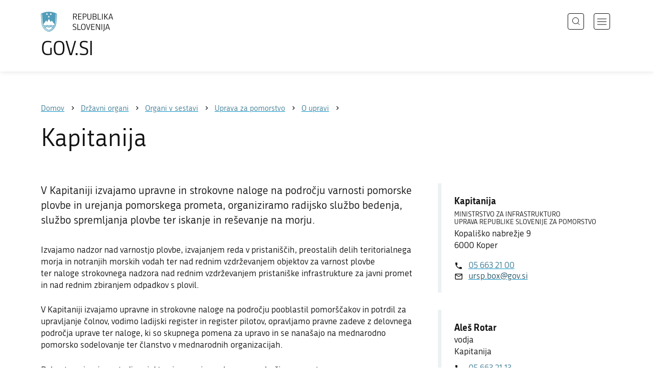

--- FILE ---
content_type: text/html; charset=utf-8
request_url: https://www.gov.si/drzavni-organi/organi-v-sestavi/uprava-za-pomorstvo/o-upravi/kapitanija/
body_size: 6664
content:
<!DOCTYPE html>
<html class="type-Page" lang="sl" dir="ltr">
<head>
	<meta charset="utf-8">
	<meta name="description" content="V Kapitaniji izvajamo upravne in strokovne naloge na področju varnosti pomorske plovbe in urejanja pomorskega prometa, organiziramo radijsko službo bedenja, službo spremljanja plovbe ter iskanje in reševanje na morju.">
	
		<link rel="alternate" hreflang="de" href="https://www.gov.si/de/">
	
		<link rel="alternate" hreflang="en" href="https://www.gov.si/en/state-authorities/bodies-within-ministries/slovenian-maritime-administration/about-the-administration/kapitanija/">
	
		<link rel="alternate" hreflang="es" href="https://www.gov.si/es/">
	
		<link rel="alternate" hreflang="fr" href="https://www.gov.si/fr/">
	
		<link rel="alternate" hreflang="hu" href="https://www.gov.si/hu/">
	
		<link rel="alternate" hreflang="it" href="https://www.gov.si/it/organi-dello-stato/organi-che-fanno-parte-dei-ministeri/amministrazione-marittima/dellamministrazione-marittima/kapitanija/">
	
		<link rel="alternate" hreflang="ja" href="https://www.gov.si/ja/">
	
		<link rel="alternate" hreflang="pl" href="https://www.gov.si/pl/">
	
		<link rel="alternate" hreflang="pt" href="https://www.gov.si/pt/">
	
		<link rel="alternate" hreflang="sk" href="https://www.gov.si/sk/">
	
		<link rel="alternate" hreflang="sl" href="https://www.gov.si/drzavni-organi/organi-v-sestavi/uprava-za-pomorstvo/o-upravi/kapitanija/">
	
		<link rel="alternate" hreflang="sq" href="https://www.gov.si/sq/">
	
		<link rel="alternate" hreflang="sr" href="https://www.gov.si/sr/">
	
		<link rel="alternate" hreflang="uk" href="https://www.gov.si/uk/">
	


	<base href="https://www.gov.si/"><!--[if lte IE 6]></base><![endif]-->
	<title>Kapitanija | GOV.SI</title>
	<meta http-equiv="x-ua-compatible" content="ie=edge">
	<meta name="viewport" content="width=device-width, initial-scale=1">
	
	
	
	<meta property="og:type" content="article">
<meta property="og:title" content="Kapitanija | GOV.SI">
<meta property="og:description" content="V Kapitaniji izvajamo upravne in strokovne naloge na področju varnosti pomorske plovbe in urejanja pomorskega prometa, organiziramo radijsko službo bedenja, službo spremljanja plovbe ter iskanje in reševanje na morju.">
<meta property="og:url" content="https://www.gov.si/drzavni-organi/organi-v-sestavi/uprava-za-pomorstvo/o-upravi/kapitanija/">
<meta property="og:image" content="https://www.gov.si/assets/sistem/gov.si.share.and.social.media.jpg">
<meta property="og:site_name" content="Portal GOV.SI"> 

<meta name="twitter:card" content="summary_large_image">
<meta name="twitter:title" content="Kapitanija | GOV.SI">
<meta name="twitter:description" content="V Kapitaniji izvajamo upravne in strokovne naloge na področju varnosti pomorske plovbe in urejanja pomorskega prometa, organiziramo radijsko službo bedenja, službo spremljanja plovbe ter iskanje in reševanje na morju.">
<meta name="twitter:image:src" content="https://www.gov.si/assets/sistem/gov.si.share.and.social.media.jpg">
<meta name="twitter:site" content="@vladaRS">

	<link rel="icon" type="image/png" href="/_resources/themes/gov/images/favicon/favicon-96x96.png?m=1737643227" sizes="96x96">
<link rel="icon" type="image/svg+xml" href="/_resources/themes/gov/images/favicon/favicon.svg?m=1737643227">
<link rel="shortcut icon" href="/_resources/themes/gov/images/favicon/favicon.ico?m=1737643227">
<link rel="icon" href="/favicon.ico" type="image/x-icon">
<link rel="apple-touch-icon" sizes="180x180" href="/_resources/themes/gov/images/favicon/apple-touch-icon.png?m=1737643227">
<meta name="apple-mobile-web-app-title" content="GOV.SI">
<link rel="manifest" href="/_resources/themes/gov/images/favicon/site.webmanifest?m=1763024195">
<meta name="theme-color" content="#ffffff">

	
	<link rel="canonical" href="https://www.gov.si/drzavni-organi/organi-v-sestavi/uprava-za-pomorstvo/o-upravi/kapitanija/">

	
	<link rel="preload" href="/_resources/themes/gov/fonts/Republika/ver1.2/republika-regular-webfont.woff2?m=1552647259" as="font" type="font/woff2" crossorigin="anonymous">
	<link rel="preload" href="/_resources/themes/gov/fonts/Republika/ver1.2/republika-bold-webfont.woff2?m=1552647259" as="font" type="font/woff2" crossorigin="anonymous">
	<link rel="preload" href="/_resources/themes/gov/fonts/Icons/GovIcons.woff?m=1737643227" as="font" type="font/woff" crossorigin="anonymous">
	<style>
@font-face {
  font-family: 'Republika';
  src: url('/_resources/themes/gov/fonts/Republika/ver1.2/republika-regular-webfont.eot?m=1552647259');
  src: url('/_resources/themes/gov/fonts/Republika/ver1.2/republika-regular-webfont.eot?m=1552647259?#iefix') format('embedded-opentype'),
       url('/_resources/themes/gov/fonts/Republika/ver1.2/republika-regular-webfont.woff2?m=1552647259') format('woff2'),
       url('/_resources/themes/gov/fonts/Republika/ver1.2/republika-regular-webfont.woff?m=1552647259') format('woff'),
       url('/_resources/themes/gov/fonts/Republika/ver1.2/republika-regular-webfont.ttf?m=1552647259') format('truetype'),
       url('/_resources/themes/gov/fonts/Republika/ver1.2/republika-regular-webfont.svg?m=1552647259#Republika') format('svg');
  font-weight: normal;
  font-style: normal;
  font-display: swap;
}

@font-face {
  font-family: 'Republika';
  src: url('/_resources/themes/gov/fonts/Republika/ver1.2/republika-bold-webfont.eot?m=1552647259');
  src: url('/_resources/themes/gov/fonts/Republika/ver1.2/republika-bold-webfont.eot?m=1552647259?#iefix') format('embedded-opentype'),
       url('/_resources/themes/gov/fonts/Republika/ver1.2/republika-bold-webfont.woff2?m=1552647259') format('woff2'),
       url('/_resources/themes/gov/fonts/Republika/ver1.2/republika-bold-webfont.woff?m=1552647259') format('woff'),
       url('/_resources/themes/gov/fonts/Republika/ver1.2/republika-bold-webfont.ttf?m=1552647259') format('truetype'),
       url('/_resources/themes/gov/fonts/Republika/ver1.2/republika-bold-webfont.svg?m=1552647259#Republika') format('svg');
  font-weight: bold;
  font-style: normal;
  font-display: swap;
}

@font-face {
  font-family: 'GovIcons';
  src: url('/_resources/themes/gov/fonts/Icons/GovIcons.eot?m=1737643227');
  src: url('/_resources/themes/gov/fonts/Icons/GovIcons.eot?m=1737643227?#iefix') format('embedded-opentype'),
       url('/_resources/themes/gov/fonts/Icons/GovIcons.woff?m=1737643227') format('woff'),
       url('/_resources/themes/gov/fonts/Icons/GovIcons.ttf?m=1737643227') format('truetype'),
       url('/_resources/themes/gov/fonts/Icons/GovIcons.svg?m=1737643227#GovIcons') format('svg');
  font-weight: normal;
  font-style: normal;
  font-display: swap;
}
</style>

	
	
<script>
	var _paq = window._paq || [];

	_paq.push(['trackPageView']);
	_paq.push(['enableLinkTracking']);

	(function() {
		var u="//www.gov.si/analitika/";
		_paq.push(['setTrackerUrl', u + 'matomo.php']);
		_paq.push(['setSiteId', '1']);
		var d=document, g=d.createElement('script'), s=d.getElementsByTagName('script')[0];
		g.type='text/javascript'; g.async=true; g.defer=true; g.src=u+'matomo.js'; s.parentNode.insertBefore(g,s);
	}) ();
</script>
	
<link rel="stylesheet" type="text/css" href="/_resources/themes/gov/css/style.min.css?m=1765965669">
<link rel="stylesheet" type="text/css" href="/_resources/themes/gov/css/print.css?m=1737643227">
</head>

<body class="Page">

	<div id="wrapper">
		<header class="header">
	<div class="adapt">
		<a class="skip-to-content" href="/drzavni-organi/organi-v-sestavi/uprava-za-pomorstvo/o-upravi/kapitanija/#content" aria-label="Skoči do osrednje vsebine" data-string-open="Skoči do osrednje vsebine"><span class="skip-to-content-hide">Skoči do osrednje vsebine</span></a>
		<a aria-label="Na vstopno stran portala GOV.SI" href="/" class="brand sl_SI">
			<div class="logo-text">
				<img src="/_resources/themes/gov/images/svg/logo_sl_SI.svg?m=1737643227?v=2.2" class="logo dark" alt="GOV.SI logo">
				<img src="/_resources/themes/gov/images/svg/white/logo_sl_SI.svg?m=1737643227?v=2.2" class="logo white" alt="GOV.SI logo">
				<span>GOV.SI</span>
			</div>
		</a>
		<nav class="navigation" aria-label="Glavni meni">
	
	<button class="navi-btn open-search search-btn search-btn-mobile" data-disclosure aria-controls="search-popup" aria-expanded="false">
		<svg width="15" height="15" viewBox="0 0 15 15" fill="none">
			<circle cx="6.5" cy="6.5" r="6"/>
			<line x1="10.3536" y1="10.6464" x2="14.3536" y2="14.6464"/>
		</svg>
		<span class="visuallyhidden">Išči</span>
	</button>
	
	<button class="navi-btn open-navigation">
		<span class="visuallyhidden">Odpri navigacijo</span>
	</button>
	<div class="inner">
		<button type="button" class="close-navigation-btn close-popup-btn close-navigation"><span class="visuallyhidden">Zapri navigacijo</span></button>
		<div class="menus">
			
			
				<ul class="primary">
					
						<li class="link">
							<a href="/podrocja/"><i class="ficon-arrow_right" role="img" aria-hidden="true"></i> Področja</a>
						</li>
					
						<li class="section">
							<a href="/drzavni-organi/"><i class="ficon-arrow_right" role="img" aria-hidden="true"></i> Državni organi</a>
						</li>
					
						<li class="link">
							<a href="/zbirke/"><i class="ficon-arrow_right" role="img" aria-hidden="true"></i> Zbirke</a>
						</li>
					
						<li class="link">
							<a href="/dogodki/"><i class="ficon-arrow_right" role="img" aria-hidden="true"></i> Dogodki</a>
						</li>
					
						<li class="link">
							<a href="/novice/"><i class="ficon-arrow_right" role="img" aria-hidden="true"></i> Novice</a>
						</li>
					
				</ul>
			

			
			
				<ul class="support">
					
						
							<li class="link">
								<a href="/sodelujte/">Sodelujte</a>
							</li>
						
					
						
							<li class="link">
								<a href="/dostopnost/">Dostopnost</a>
							</li>
						
					
						
							<li class="link">
								<a href="/o-spletnem-mestu/">O spletnem mestu</a>
							</li>
						
					
				</ul>
			
			
			
		</div>

		
			<button class="open-search btn-default search-btn search-btn-desktop search" data-disclosure aria-controls="search-popup" aria-expanded="false"><i class="ficon-search-new" role="img" aria-hidden="true"></i><span>Išči</span></button>
		

		<ul class="support-links">
			<li class="lang-menu">
				<button aria-label="Odpri izbirnik za jezik" data-disclosure aria-controls="language-popup" aria-expanded="false" class="open-language open-language-btn"><i class="ficon-translate" role="img" aria-hidden="true"> </i><span>Slovenščina</span></button>
			</li>
			<li class="language-select-dd">
				
				
<label for="language-select" class="visuallyhidden">Izberite jezik</label>
<select id="language-select" name="language-select" aria-label="Izberite jezik">
	
	<option value="/drzavni-organi/organi-v-sestavi/uprava-za-pomorstvo/o-upravi/kapitanija/" selected lang="sl">Slovenščina</option>
	
	<option value="/en/state-authorities/bodies-within-ministries/slovenian-maritime-administration/about-the-administration/kapitanija/" lang="en">English</option>
	
	
	<optgroup label="  ----  ">
		
		<option value="/de/" lang="de">Deutsch</option>
		
		<option value="/es/" lang="es">Español</option>
		
		<option value="/fr/" lang="fr">Français</option>
		
		<option value="/hu/" lang="hu">Magyar</option>
		
		<option value="/it/organi-dello-stato/organi-che-fanno-parte-dei-ministeri/amministrazione-marittima/dellamministrazione-marittima/kapitanija/" lang="it">Italiano</option>
		
		<option value="/ja/" lang="ja">日本語</option>
		
		<option value="/pl/" lang="pl">Polski</option>
		
		<option value="/pt/" lang="pt">Português</option>
		
		<option value="/sk/" lang="sk">Slovenčina</option>
		
		<option value="/sq/" lang="sq">Shqip</option>
		
		<option value="/sr/" lang="sr">Srpski</option>
		
		<option value="/uk/" lang="uk">Українська</option>
		
	</optgroup>
</select>




				
			</li>
			
		</ul>
	</div>

</nav>


	</div>
</header>

		<main id="content" class="main">
			<article class="default-page">

	
	<div class="page-head">
	
<div class="breadcrumbs-container top-adapt">
	<div class="scrollable">
		<div class="inner adapt">
			<div class="breadcrumbs" role="list">
				
					<div class="breadcrumb-item" role="listitem">
						<a href="/"><span>Domov</span></a>
						<i></i>
					</div>
				

				
					
						
							<div class="breadcrumb-item" role="listitem">
								<a href="/drzavni-organi/">
									<span>Državni organi</span>
								</a>
								<i></i>
							</div>
						
					
				
					
						
							<div class="breadcrumb-item" role="listitem">
								<a href="/drzavni-organi/organi-v-sestavi/">
									<span>Organi v sestavi</span>
								</a>
								<i></i>
							</div>
						
					
				
					
						
							<div class="breadcrumb-item" role="listitem">
								<a href="/drzavni-organi/organi-v-sestavi/uprava-za-pomorstvo/">
									<span>Uprava za pomorstvo</span>
								</a>
								<i></i>
							</div>
						
					
				
					
						
							<div class="breadcrumb-item last" role="listitem">
								<a href="/drzavni-organi/organi-v-sestavi/uprava-za-pomorstvo/o-upravi/">
									<span>O upravi</span>
								</a>
								<i></i>
							</div>
						
					
				
					
						
					
				
			</div>
		</div>
	</div>
</div>


	<div class="adapt">
		<h1>Kapitanija</h1>
		
		
	</div>
</div>








	
	


	


	<div class="adapt v-adapt">

		<div class="cols article-cols">
			<div class="content col left grid-col-8 elements">
				
	
	
	<div class="content">
		<div class="intro">V Kapitaniji izvajamo upravne in strokovne naloge na področju varnosti pomorske plovbe in urejanja pomorskega prometa, organiziramo radijsko službo bedenja, službo spremljanja plovbe ter iskanje in reševanje na morju.</div>
	</div>
	
	

				
                
                <div class="content-blocks elements">
                    
    
	   
<div class="typo content-element__content content-module block" id="e3276">
	<div class="adapt">
		<div class="inner rte">
			
			<p>Izvajamo nadzor nad varnostjo plovbe, izvajanjem reda v pristaniščih, preostalih delih teritorialnega morja in notranjih morskih vodah ter nad rednim vzdrževanjem objektov za varnost plovbe ter&nbsp;naloge strokovnega nadzora nad rednim vzdrževanjem pristaniške infrastrukture za javni promet in nad rednim zbiranjem odpadkov s plovil.</p><p>V Kapitaniji izvajamo upravne in strokovne naloge na področju pooblastil pomorščakov in potrdil za upravljanje čolnov, vodimo ladijski register in register pilotov, opravljamo pravne zadeve z delovnega področja uprave ter naloge, ki so skupnega pomena za upravo in se nanašajo na mednarodno pomorsko sodelovanje ter članstvo v mednarodnih organizacijah.&nbsp;</p><p>Poleg tega izvajamo tudi projektne in razvojne naloge na področju pomorstva.</p>
		</div>
	</div>
</div>


    
	   <div class="organisation-element__organisation-list organisation-list-module _content-module block " id="e3275">
	<div class="adapt">
		<div class="inner">
			
			<h2 class="element-title">
				Organizacijske enote
			</h2>
			
		
			
			<ul class="list organisation-list">
				
					<li class="list-item">
						<div class="organisation-list-item">
	<div class="item-title">
		<h3>
			
				Oddelek za pristaniški promet
			
		</h3>
		
			<span class="parent-org">
				
					Ministrstvo za infrastrukturo<br />
				
					Uprava Republike Slovenije za pomorstvo
				
			</span>
		
	</div>

	<div class="item-info">
		<div class="contact-info">
			<p>
				Kopališko nabrežje 9 
				<br>6000 Koper
				
			</p>
		</div>

		


	



	<ul class="contact-list">

		

			<li><i class="icon ficon-phone" aria-label="Telefon" role="img"></i><a href="tel:+38656632106">05 663 21 06</a></li>
			<li><i class="icon ficon-mail_outline" aria-label="E-naslov" role="img"></i><a href="" data-address="GA.1FI@KY4FLD.DT@" class="js-obfuscated">is.vog@temorp.pk</a></li>
		
		

		
		
	</ul>




	
		
		
		

		
			<p>
				
					<br>
						<strong>Aljoša Besednjak</strong>
					
				
				
								
			</p>
		
	</div>

	
</div>

					</li>
				
					<li class="list-item">
						<div class="organisation-list-item">
	<div class="item-title">
		<h3>
			
				Oddelek za nadzor prometa in reševanje
			
		</h3>
		
			<span class="parent-org">
				
					Ministrstvo za infrastrukturo<br />
				
					Uprava Republike Slovenije za pomorstvo
				
			</span>
		
	</div>

	<div class="item-info">
		<div class="contact-info">
			<p>
				Kopališko nabrežje 9 
				<br>6000 Koper
				
			</p>
		</div>

		


	



	<ul class="contact-list">

		

			<li><i class="icon ficon-phone" aria-label="Telefon" role="img"></i><a href="tel:+38656632108">05 663 21 08</a></li>
			<li><i class="icon ficon-mail_outline" aria-label="E-naslov" role="img"></i><a href="" data-address="GA.1FI@QQL4.LYDFT@" class="js-obfuscated">is.vog@ccrm.repok</a></li>
		
		

		
		
	</ul>




	
		
		
		

		
			<p>
				
					<br>
						<strong>Migel  Mehlmauer</strong>
					
				
				
				<br>vodja				
			</p>
		
	</div>

	
</div>

					</li>
				
					<li class="list-item">
						<div class="organisation-list-item">
	<div class="item-title">
		<h3>
			
				Oddelek za razvoj in EU projekte
			
		</h3>
		
			<span class="parent-org">
				
					Ministrstvo za infrastrukturo<br />
				
					Uprava Republike Slovenije za pomorstvo
				
			</span>
		
	</div>

	<div class="item-info">
		<div class="contact-info">
			<p>
				Kopališko nabrežje 9 
				<br>6000 Koper
				
			</p>
		</div>

		


	



	<ul class="contact-list">

		

			<li><i class="icon ficon-phone" aria-label="Telefon" role="img"></i><a href="tel:+38656632100">05 663 21 00</a></li>
			<li><i class="icon ficon-mail_outline" aria-label="E-naslov" role="img"></i><a href="" data-address="GA.1FI@WF2.DALH@" class="js-obfuscated">is.vog@xob.psru</a></li>
		
		

		
		
	</ul>




	
		
		
		

		
			<p>
				
					<br>
						<strong>Miran Bordon</strong>
					
				
				
								
			</p>
		
	</div>

	
</div>

					</li>
				
					<li class="list-item">
						<div class="organisation-list-item">
	<div class="item-title">
		<h3>
			
				Oddelek za pomorščake in ladijski register
			
		</h3>
		
			<span class="parent-org">
				
					Ministrstvo za infrastrukturo<br />
				
					Uprava Republike Slovenije za pomorstvo
				
			</span>
		
	</div>

	<div class="item-info">
		<div class="contact-info">
			<p>
				Kopališko nabrežje 9 
				<br>6000 Koper
				
			</p>
		</div>

		


	



	<ul class="contact-list">

		

			<li><i class="icon ficon-phone" aria-label="Telefon" role="img"></i><a href="tel:+38656632100">05 663 21 00</a></li>
			<li><i class="icon ficon-mail_outline" aria-label="E-naslov" role="img"></i><a href="" data-address="GA.1FI@WF2.DALH@" class="js-obfuscated">is.vog@xob.psru</a></li>
		
		

		
		
	</ul>




	
		
		
		

		
			<p>
				
					<br>
						<strong>mag. Lorna Prelaz</strong>
					
				
				
								
			</p>
		
	</div>

	
</div>

					</li>
				
			</ul>
			
		</div>
	</div>
</div>
    


                </div>
			</div>

			<div class="content-sidebar col right grid-col-4 elements">
				
    
	   
<div class="organisation-element__organisation organisation-module block " id="e3527">
	<div class="adapt">
		
		<div class="inner tablet-cols">
			
			<div class="sidebar-adapt">
				
					<div class="contact-info">
					
							
					
							<h4>
								
									Kapitanija
								
							</h4>
							
							
								<span class="parent-org">
									
										Ministrstvo za infrastrukturo<br />
									
										Uprava Republike Slovenije za pomorstvo
									
								</span>
							
						<p>
							Kopališko nabrežje 9 
							<br>6000 Koper
							
						</p>
					</div>
					


	



	<ul class="contact-list">

		

			<li><i class="icon ficon-phone" aria-label="Telefon" role="img"></i><a href="tel:+38656632100">05 663 21 00</a></li>
			<li><i class="icon ficon-mail_outline" aria-label="E-naslov" role="img"></i><a href="" data-address="GA.1FI@WF2.DALH@" class="js-obfuscated">is.vog@xob.psru</a></li>
		
		

		
		
	</ul>




	
				
					
			        

				
					
				
				    
				
					
				

					

					
				
			</div>
		</div>
	
	</div>
</div>

    
	   
<div class="persons-element__persons-list persons-module block " id="e2987">
	<div class="adapt">
		<div class="inner">
				
		
			<ul class="person-grid">
				
					<li class="item item-wide">
						<div class="sidebar-adapt">
							
								
									
										<div class="image placeholder"><img src="/_resources/themes/gov/images/bgr/placeholder-person.png?m=1552647259" alt="Aleš Rotar"></div>
									
								
							

							<div class="person">
								<h3 class="name">
									
										Aleš Rotar
									
								</h3>
								<p>
									
										<span class="roles">
											
												vodja<br>Kapitanija
											
										</span>
									
								</p>
							</div>

							
								




	<ul class="contact-list">

		

			<li><i class="icon ficon-phone" aria-label="Telefon" role="img"></i><a href="tel:+38656632113">05 663 21 13</a></li>
			<li><i class="icon ficon-mail_outline" aria-label="E-naslov" role="img"></i><a href="" data-address="GA.1FI@LSKFL.AYRS@" class="js-obfuscated">is.vog@rator.sela</a></li>
		
		

		
		
	</ul>




	
							
						</div>
					</li>
				
			</ul>
		</div>
	</div>
</div>

    


			</div>

			<div class="content-footer col grid-col-12 elements">
				

			</div>
		</div>
		
		
        
	</div>

</article>
		</main>
		<footer class="footer">
	
	<div class="feedback-block">
		<div class="adapt v-adapt">
			
			<div class="feedback js-feedback">

				
			
				<div class="js-question">
					<p>Ste našli informacije, ki ste jih iskali?</p>
					<div class="inline-buttons">
						<button class="js-trigger js-no-reply js-show-invite btn-blank-small" aria-label="Odgovor DA" data-type="yes">DA</button>
						<button aria-label="Odgovor NE" class="js-trigger js-show-invite btn-blank-small" data-type="no">NE</button>
					</div>
					
				</div>
				
				<div class="form js-form" style="display: none;">
					<form action="/drzavni-organi/organi-v-sestavi/uprava-za-pomorstvo/o-upravi/kapitanija/feedback-form/" id="feedback-form" method="post">
						<fieldset>
							<legend class="visuallyhidden">Obrazec za odziv</legend>
							<div aria-hidden="true" class="field name hidden">
								<textarea aria-label="Skrivna šifra" aria-hidden="true" name="name"></textarea>
							</div>
							
							<div class="feedback-form-wrapper">

								
								
								<div class="left">
									<div class="field">
										<label for="feedback-comment">Pomagajte nam izboljšati spletno stran.</label>
										<textarea aria-label="Vaš komentar / utemeljitev" name="comment" id="feedback-comment" class="js-clear-text"></textarea>
										<p class="chars-remains">Na voljo znakov: <span id="feedback-comment-chars">1000</span></p>
									</div>
								</div>
								
								<div class="right">
									<div class="side-text">
									    <p>
									    
		                                    Prosimo, da <strong>ne vnašate osebnih podatkov</strong> (na primer imena, priimka ali e-poštnega naslova).<br>Če želite prejeti odgovor pristojne institucije, boste to lahko zahtevali po kliku na gumb Pošlji.
									    
									    </p>
									</div>
								</div>

								<div class="bottom">
								
									<div class="action">
										<input type="hidden" name="type" class="type">
                                        

										<input type="submit" value="Pošlji">
										<button class="close btn-blank feedback-close">Zapri</button>
									</div>

								</div>

							</div>
						</fieldset>
					</form>
				</div>
				
				<div class="js-success" style="display: none;">
				    
				    <p class="large">
				    	<strong>
				        
				            Hvala za vaš odziv.
				        
		            	</strong>
		            </p>
		            
				    <div class="js-success-reply" style="display: none;">
				    	<div class="inside">
						    <p>Če želite na vaš odziv prejeti odgovor odgovorne institucije, lahko zaprosite za odgovor.</p>
						    <p class="small">Ob kliku na povezavo se bo odprl vaš privzeti program za pošiljanje elektronske pošte in v njem samodejno pripravil osnutek sporočila, ki ga lahko pošljete instituciji, pristojni za vsebino na tej spletni strani.</p>
						    
						    <div class="feedback-reply-action">
						    	<p><a href="" data-email="GA.1FI@WF2.DALH@" data-subject="GOV.SI%20%7C%20Pro%C5%A1nja%20za%20odgovor" data-body="Odziv%20na%20stran%20https%3A%2F%2Fwww.gov.si%2Fdrzavni-organi%2Forgani-v-sestavi%2Fuprava-za-pomorstvo%2Fo-upravi%2Fkapitanija%2F%20%0D%0A-------------%0D%0A%5BKomentar%2Futemeljitev%5D%0D%0A-------------" class="js-obfuscated-body">zaprosite za odgovor</a></p>
						    </div>
						    
						</div>
				    </div>
			    </div>
			</div>
		
		</div>
	</div>
	
	<div class="inner">
		<div class="adapt">
			<div class="page-meta-details">
	
	
		
		
			<dl>
				<dt>Odgovorna institucija:</dt> 
				<dd>
					<a href="/drzavni-organi/organi-v-sestavi/uprava-za-pomorstvo/">Uprava Republike Slovenije za pomorstvo</a>
					<div class="page-meta-phone"><span class="page-meta-divider"> | </span><i class="icon ficon-phone" aria-label="Telefon" role="img"></i> <a href="tel:+38656632100">05 663 21 00</a></div>
					<div class="page-meta-email"><span class="page-meta-divider"> | </span><i class="icon ficon-mail_outline" aria-label="E-naslov" role="img"></i> <a href="" data-address="GA.1FI@WF2.DALH@" class="js-obfuscated">is.vog@xob.psru</a></div>
				</dd>
			</dl>
	
	
	
		<dl>
			<dt>Zadnja sprememba:</dt>
			<dd>28. 8. 2023</dd>
		</dl>
	
</div>
			<p class="copyright">&copy; 2026 GOV.SI</p>
		</div>
	
	</div>	
	
</footer>
		<div class="adapt">
			<div class="scroll-top-wrapper">
				<a href="/drzavni-organi/organi-v-sestavi/uprava-za-pomorstvo/o-upravi/kapitanija/#wrapper" role="button" class="scroll-top-btn cant-show"><i class="icon ficon-arrow_up" role="img" aria-hidden="true"></i><span class="visuallyhidden">Na vrh strani</span></a>
			</div>
		</div>
	</div>

	
	<div id="search-popup" class="search-popup" aria-hidden="true" aria-modal=true aria-labelledby="searchModalTitle" role="dialog">
		<form action="/iskanje/">
			<fieldset>
				<legend class="visuallyhidden" id="searchModalTitle">Iskalnik</legend>
				<div class="field">
					<input type="text" id="search-input" name="q" aria-label="Vnesite iskalni niz" placeholder="Išči">
				</div>
				<div class="action">
					<button type="submit" name="submit" class="submit ficon-search"><span class="visuallyhidden">Išči</span></button>
				</div>
			</fieldset>
		</form>
		<button type="button" class="close-search-btn close-popup-btn close-search"><span class="visuallyhidden">Zapri iskalnik</span></button>
	</div>
	
	<div id="language-popup" class="language-popup" aria-hidden="true" aria-modal=true aria-labelledby="langModalTitle" role="dialog">
		
			
				
<div class="language-select-list">
	<h3 class="sr-only" id="langModalTitle">Izberite jezik</h3>
	<ul class="languages-exposed">
		
		<li class="selected">
			<a tabindex="-1" class="lang-start-tab" href="/drzavni-organi/organi-v-sestavi/uprava-za-pomorstvo/o-upravi/kapitanija/" rel="alternate" hreflang="sl" lang="sl">Slovenščina</a>
		</li>
		
		<li>
			<a tabindex="-1"  href="/en/state-authorities/bodies-within-ministries/slovenian-maritime-administration/about-the-administration/kapitanija/" rel="alternate" hreflang="en" lang="en">English</a>
		</li>
		
	</ul>
	<ul class="languages">
		
		<li>
			<a tabindex="-1" href="/de/" rel="alternate" hreflang="de" lang="de">Deutsch</a>
		</li>
		
		<li>
			<a tabindex="-1" href="/es/" rel="alternate" hreflang="es" lang="es">Español</a>
		</li>
		
		<li>
			<a tabindex="-1" href="/fr/" rel="alternate" hreflang="fr" lang="fr">Français</a>
		</li>
		
		<li>
			<a tabindex="-1" href="/hu/" rel="alternate" hreflang="hu" lang="hu">Magyar</a>
		</li>
		
		<li>
			<a tabindex="-1" href="/it/organi-dello-stato/organi-che-fanno-parte-dei-ministeri/amministrazione-marittima/dellamministrazione-marittima/kapitanija/" rel="alternate" hreflang="it" lang="it">Italiano</a>
		</li>
		
		<li>
			<a tabindex="-1" href="/ja/" rel="alternate" hreflang="ja" lang="ja">日本語</a>
		</li>
		
		<li>
			<a tabindex="-1" href="/pl/" rel="alternate" hreflang="pl" lang="pl">Polski</a>
		</li>
		
		<li>
			<a tabindex="-1" href="/pt/" rel="alternate" hreflang="pt" lang="pt">Português</a>
		</li>
		
		<li>
			<a tabindex="-1" href="/sk/" rel="alternate" hreflang="sk" lang="sk">Slovenčina</a>
		</li>
		
		<li>
			<a tabindex="-1" href="/sq/" rel="alternate" hreflang="sq" lang="sq">Shqip</a>
		</li>
		
		<li>
			<a tabindex="-1" href="/sr/" rel="alternate" hreflang="sr" lang="sr">Srpski</a>
		</li>
		
		<li>
			<a tabindex="-1" href="/uk/" rel="alternate" hreflang="uk" lang="uk">Українська</a>
		</li>
		
	</ul>
</div>




			
		
		<button type="button" class="close-language-btn close-popup-btn close-language" tabindex="-1"><span class="visuallyhidden">Zapri izbirnik za jezik</span></button>
	</div>

	<script src="/_resources/themes/gov/javascript/libs/jquery-3.7.1.min.js?m=1763024195"></script>
<script src="/_resources/themes/gov/javascript/libs/purify/purify.min.js?m=1663593918"></script>
<script src="/_resources/themes/gov/javascript/libs/ligatures.js?m=1552647259"></script>
<script src="/_resources/themes/gov/javascript/libs/underscore.min.js?m=1699372070"></script>
<script src="/_resources/themes/gov/javascript/libs/plugins/jquery.advancedtables.v2.1.0.js?m=1552647259"></script>
<script src="/_resources/themes/gov/javascript/libs/fancybox/fancybox.umd.js?m=1703170276"></script>
<script src="/_resources/themes/gov/javascript/libs/fancybox/l10n/sl.umd.js?m=1699372070"></script>
<script src="/_resources/themes/gov/javascript/libs/plugins/select2-4.1.0-rc0.full.min.js?m=1613372778"></script>
<script src="/_resources/themes/gov/javascript/functions.min.js?m=1765965669"></script>
<script type="application/ld+json">{"@context":"https:\/\/schema.org","@type":"BreadcrumbList","itemListElement":[{"@type":"ListItem","position":1,"name":"Dr\u017eavni organi","item":"https:\/\/www.gov.si\/drzavni-organi\/"},{"@type":"ListItem","position":2,"name":"Organi v sestavi","item":"https:\/\/www.gov.si\/drzavni-organi\/organi-v-sestavi\/"},{"@type":"ListItem","position":3,"name":"Uprava za pomorstvo","item":"https:\/\/www.gov.si\/drzavni-organi\/organi-v-sestavi\/uprava-za-pomorstvo\/"},{"@type":"ListItem","position":4,"name":"O Upravi za pomorstvo","item":"https:\/\/www.gov.si\/drzavni-organi\/organi-v-sestavi\/uprava-za-pomorstvo\/o-upravi\/"},{"@type":"ListItem","position":5,"name":"Kapitanija","item":"https:\/\/www.gov.si\/drzavni-organi\/organi-v-sestavi\/uprava-za-pomorstvo\/o-upravi\/kapitanija\/"}]}</script>

</body>
</html>
